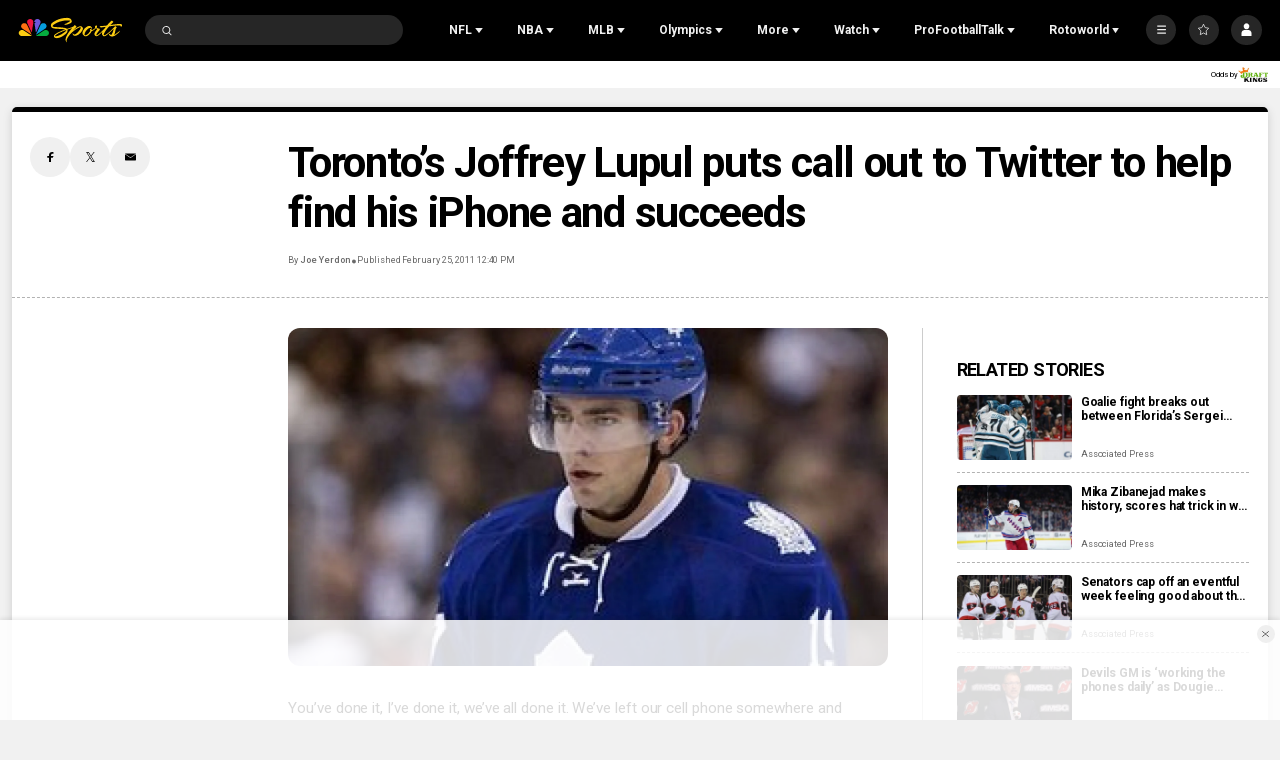

--- FILE ---
content_type: text/plain; charset=utf-8
request_url: https://widgets.media.sportradar.com/NBCUniversal/licensing
body_size: 10804
content:
U2FsdGVkX188Al0NkGyO7ZvuTM8jgJAAQdkNOFybnKDbFUZ4CUdaNrPpegJ5907GGgw5VOceuRMqgjddNN37zM3/nKZCIVHdDhUFhSltLfVIVWzEOOcrSc5RMGu3PhjyuLNJygBp3XADkmEtKodwL9arv4agthjDz/rLkzC21pzaTvuC5Mm3DD0KdkSyZx07V1ibtpTCaQ/7SkMvjdc45Ika2RGW8khQPMc3jEiO3r1q4lHwvxN6zhL0qgLpEo+euBW3bpTW2BDmkRe26/5dKU/8iSDnKYgRdkS1CeLKcrzIfSiAzyLwRlOu6YYXmkvfQ4odU0LfPcW1KJesVlILDtqM73e46ewn5/kjeLtn1swi5v8Oj+eVbu6kyyYQcKHV1zxRccTtMtgzr7Wt3YKFWB/XJ7FT818xLUQRSm7ZXophpircrnQ2A8omN9ziks5hwY190PGzsOwgf3f77pChY4/70V+faDC+6XzNAkaPAFurjseLfrH2IH6MmJ8qIJ4vLDqXFMA0ql0zRM22uY+2XIMjDb2/[base64]/UHprwIruTKIOLzr4/Q6JZbuNa4gedw8SAEdl9AKYlPQS4HDlR1hURpyjkUlEHm6olcwCJBBvj1vS5T6W6c0JQ405NR1lZuF306qtL0Qr1GMMmyOq5RwGDfm8Yyqv64aywlEz/87VLWdLOArQ7bJFEtc0lLn8OlZNb4nDx4zLyYU7hfgmcmg9iIbWGyDHGA98GomukcvGPfZpETN/cRzmsf7uq1vUcoknCxeBx0InzSJ4mDpEHJOreFvO9sFjEqJN3twzPC2bCOiRiLCoFzBMS+LI6MyEOuvFD82Y8GqU6+O1LlSdwQodDO7Dh1U+B9QVmsi+Cfohte1cn4lpDjPB15weHrnxzFmwfraiT0SkBumqKuaxx9vplo+HgnHmB1VTxIF0Zh05EHjasemxyKOVHU/dqh7YmW1BzYt2+Uv1AioOWhJEhfyfpuNIPAohKmw8ZyAkZlaXoJckim0feDJrops5hQjzlG0re8o0aP95yvpBqhDDIzgtI+NDPlY6VH9TKW9xeIVi0AZ8zM9kNLTy4yvs+URHVG/t6HgAIaFivnaqvwTFM09BKpyZAN/jX4RoXg3XCvsJuWTFiwQFo1HnEZ9Dy6cEYxNcAd0I4km8vkirwAbHO5v6k9KdRUPQWewmZAeqa4JXL/xWV+ua/BUQ/Foew52B7rAKErZIj3r1oCjIY6h/XA2fJ7XH4lxyTpmp+zjAI2Frhlir8RkDAkQnFW7O9bOT3npF3c4JmViPHroWdDJZITubcBVmmJ9iwLzodnMYka2MKrxaCD1rpKtvAQRZ0XH07hkRQ9BSh5Ic/Sq6ChX04mi0AsR/y9Qkq7jPCSkx7xaKcO11L3tDMxMOnIapwVxIsAVJaE6kkEQvby0jTZUIJsDv9iVHEZ4LdZtxxWirZgtDuDR7JtVbvasoJ8QUZVYVjGz3LbkaZ2KRPP3QCRzI1/O3jwRFqjSoWbpRcc4UHQRsvqOKCBOBV+wMEOgRhirvaraeij4xjvP+br4tlnK3ZwUFE4n3kLz9w0RseMBi/3yQZB16Awk36bTA0/gwz4dUybAd9FniSlcx/AJIoPG0yNCRkuLSHx0ScXtF2iGZeyKevjBYXXap5oi0+i3S9q5COkH3CjRLzjeOlfVQGOe/zC7Rh2UyJCCwEdxgDXNg7lc6TFKYtkLpvj9LeQuYBncx2CGnYF77Y3Fw36rf/dEuHFISZ02Yyq77Os/LlHULZQaWOmsfZku26Z5Mr6FCQIwrzAGMYkUff4L6mKWdWaCBXfb/3Lke9Y85XD28Di5RrCF02M2Jod40bagaj2+AwwvjnCEleIyqlTRAyfceWUl4Du6iCyLDLi58wwgStI8naDAHgQ/614kVIjo+1YUvdf7phLduk1DbWoVeu/K8dQKwj34uAMQhBNKPch35drL6A9ZDywjzv/N9iw5RQE+a1ECI+1wMsBrp2EzXxX7JPA6wWuv/i/pMCi92glgoNQQgfuuUTZGuSt7VxaQtSY7yASxhpTZTOQPT5kkgqaqcp0wLrt8OaPxaBmr05uy6UAs1bo7fFJdYATOkupLpiw2URuCcFj7m6UI7TKWuQMHwLhMBDzKc6MRo0ASLwyG0lQSd0KlTAumIxmayuSHGeL/ZdEEiz0sKBqY4iywBmuR4HEb4cFgAnODFAkHLXbYEWDlOmdoXUPPrq0WRLEn5T6FsXLgKLVdYdHWRSZnAVWn3eqGCrMtonLvEgeX4P9t/zVHciv8Z5gz6De71+Vc1ZQ1F/KTUfJV0I6LWMZ/rckPoQsXBUFoPrmwRLpZcZ1o+PeMlnw1VZ6LjxcNDSCNkebaALOPxRtlxcyLyQqoIOcbq/TbRVDw8nm6ZJ3esA/CB3vcg+9XZq45tYV0dpYHQyA50NQizqwvLuPnRNw0rFV5EQLfebw60MwwfAKU0KQDpWfXNbF4ZLmbEsK94GVw/3+v1WzNxEfs10zTDL+Jdeq569MGPDBa/[base64]/yCBhiVRZO/tb9LPjhYa2utw4T7OvLMme82DncqfqCbzsJo6XT566WTxocTCgNEuxenQWbsRb3Bky8+Im/MxV3utWIjeSRue5Qvpm79C+jmIG4I1LXM73acAfQDD0iD1v6ZTkR06dcvVZ8HeJzxiE8DpyitJGU6h4bjsizBfD+Ru5tki8OHadrbZwc4pARYN8+8YaDF7k8tIaQXWTY4TA5TnM25LKaq7dXrqzo7QJMjroqreebi7ck8rRh/K2Z/HAjHS1XCzk/gkarCq0n61Dv2D6wBR4WzWsJndEDE/COkm4CU++hEtlA/4byK9k7olVA5hIGd7g42SUMXWhexZPEfipmOYX0a3TecqjCbVybIymSiUFDwOyMDKfy9dPSyY1EzWR/KoNTFOaTkOZTSoFikEd3F/94T10P5iD1I2cSOzmtMimFtxwMS1A6j6GAZBwS9ymNxiL3MybFEnetgsQTZeevuxhet32LjZGWAcOTHT8Gw9vZBAPj4s5+2T96q6gqDwcL6cpK7FRmc62CDyI7Cz9ieq9o4xi/bLaIwHzuyQ7cdQwdOYb30Tn54n3Jmy7QmcfejTGswWyuE5vAEZXfWJFdwbL2qjT543peO1mALchRSvYu9ajLpwpTxjHl+wR+OiB9/peIL2XtT8nrf8PcxFBNLRTyIXHmz7eKhqukBakqBkho+JkH4fNu5+HkE71tPVi01JSZAbt9d74kb+h6FFhYcx+TSU7UXprpqAw30XvliQhSfT3xhqS1FOeMw7b74PlL37tEtCd58j7BG3WjfJNdrng7sqnh9QPDhiYfJK3VF+eRF/LqfpK92gCup8mcT99zDnoCc32kBINSOKHFd6JGOAqSGYo4lpW0zFWCuK+vDjlO6oOrzsW6v+PNOGCPt5tpUlnFiaptV2t2o2/NtCs+zk2ybbcqiBKr2/eJfat45BPi5WxOIMX7dsItWgs9FE1KiJsbVn0oI/+1lI5gWv9zx5dB9fmfAXxyt0p7KtCsq+wV/libcoPR7T+kHmlAeoXx0p5OW5U7EA3OR4ohUyUgE2C3KF4/ZPX3Ly3EkYMZak80PPEA+I40HAA1sRebizgS1v1wSkrrlHxlU1P8F7EEGyi/16cjcD9T9/RsYVNhzplQEG61sK/0T2g2PlQl2l0/Y86JTdBg5QTld+7HlFUT2Y+tn7GbjXzZa9ZZoSEwu8p9ZLbVAPCEcaQ3ieCcSKsZa0RHeryiObrx+PiGjDls/8YclYongYyY1z1FjjZQ5QGxI9jVcqwM/PmpmJ32e7K+tDOM8Na2KBbcZZE3Yt5mlQnkKcvR6Tu/ckGN46XkO8FCs/K3VgwNK8nFDW1loLqByRHX/YQnNMvesQW3oIU0WAuwvdhJa/a1SxTrTCn64oSDEwR9dP88yFIJHQ0Wo1wqP1fJv6fpCQJ2SULxLBtCKnceKX62AXYuIa2iUjfcCZnc3NKmMxgNsQshgyxbu2kS8heWHpYH4vGvdKnfT4EQWxdvYHx+D95jGHtMiRXaycUAIcDzEjKV08jf+duJJlqjmqU7LjY2xFlVH0Jc6zGdYpcGOI8jA6Dfj/7bck2pYzI1voV5GacA0huNN4XfA2z8DukTy0XkWXBzNQOvbQc3XnG/a5E9NcDeqrtBA3N/VWnoj+3AdiczuXf+LGEAgZXaxN6J0c1zrPlZzsQbm0YMC2JNaGfKIvNUmDfYvn6AIDHJe6wcZKac/pa7GFKf309aul52zJ0rgqIsXIYgb1qW9y0P7FJy1CaJUjJ4yDYrNy3MmQe3KYfh5Plh4LtnA7S8kgmhaveorB+AZiLQlLG8u4GysbMclyCg0m5P747gqgIj7AOxSttQpWwYLEmqthyS3MF/8kzSN6mNbSDJyzPMeopD+2+oTceNuDV6l917/vj4T0wjaDS69E+SgjEVKdm3N/uDAGFvki28eL34KGEbAGpShhH2L4hs+L7HwI0GBrKuVUnoDFZCab64nAGDezuy34F5GDHBaTJlqW30nBI3SE4vJwRXL+UWgZtoZAR8+dqNJgu+mKj6b89PqWST8yjI7IwbbAjib6XzcWAF9a/lD1lhLKPGz+50K8iyLF0kn8XjeUf5G49JNoOxiMSumWSOSi79lrzzuJ08PKMgg57Aqo+UrSZaW0tmt3pNBZ4L5tbdxSBmM70IZpV41zUlzeXl5jeGMRW/1M7mdTaqbO7FUGWvs+DlrRcyOE2CEo9imNmD9eoXjEGIhenC+i22cBNlPTyO6vHidlhqG9GiIm7GpUotEQl/jxtlXu8kKFavjXwhF88rnT8ukYHTml7fx69RrsJJemShQtLFlNxb4FqXb9Ts8cfMhQnqX/zS2kh/LQih4hiPzcYwBV8rTQ3/[base64]/BDRFG2RLyORlF7IrEbsfujKWptKhR7+foTRS5XhU8RlMo5YLMgSJIKJmFl3DN2ekIVstxnIFNr0en+9GnKgNKXytXuADRRd4GP7VrfjwuOdLmbgf2PEUswOzNyhDZKwiJoB6Gmg3sa4BqbQanV8eg+tHIfawDZvEoQeP/JEXBUikWJPryTjves6gaQuJQVTtKG5SIB9bGtd7JTIDdfzBynH38QWs7hlTouSgQmTrNjl/+oCwhsPYlTPW4jE7OKi78PqK5zdsH/[base64]/Xs8P9nCPSYo60htHrNc47OFQMR6bM7sD9ZziFodK3cJty58u1HZBWZ1Op/7csJ3bXKEgQqHskWL1aUNVI6WU5O5ADEbBGjlrTO8h5c6LqPusgBcy0aU7DSoTtLxfCOq9pzm6BIVQd7BcyX6H9XuVN0wRdT4QpraIYL8Myd9U82tRCELk67M/ZMZUYDxLLLTuvQIGECfA5dtZI5D2cCZSPz3Vz5k6wW0w/p46cYe/[base64]/KboYth/NkeO1AEktNkuLau/UOQM8dYbCwlq3abnxkVmUoTvg5dA1ygzRj9a3/pSDAvxpdJQH+f3rlrW/P+Gn/5R6j+9kSTLlbN6mSkih7SK62JgiDankScX6lPlgw218v6Ejh9ZVSu0pFbAgQgS/b+w++0VtlgQf1Y9uTjoNeeKb99zbwMturTGyNFopCjsx1SRsGFlvwQK0d5HOG+778/rjgjsOyqQYy8mlhfcIfgp9GwPOJjVTmQMRBjFeiowq9WIjg82qnQ7T00oX1oUYYPZeSKoyxZ5MnwW/9X3OUmJs9gFm+7mlfYwtteGwUsdb7vakGjwSGjtFLKgw9c9P1GzZMbRGMkAGSjXPikECUO0D6lf/[base64]/[base64]/3uRRh9umtgfHOWxxctJxyzdY1GxG5UL0AqR+YiMxCb3ksE9I4ymQBj7MEJVmafFo/QxuYOrySrur4E3wJm1EqzSpycoD/mdD37PhwPMmx3elAw5AblmFLRrYEjW5+FhKqPLVgTRHwZY+eEXGu5K7bmhtN106UJbqnGR9cvxMadFy4rxIUPe9Q336KGSeWJQ2iBBKUy8hAsCY/4KMQ8BsueADhBDGyxP6FSaKmXeQV5D31viIeo+rffB4bcvQSvnpDggNJyImwBFela86pHUqVV4Z5Juar61w4bWfp8NUI9BOC2LLCALV4eXy+9bE14X+bSlcLNNWMsAjYKsDq8sQyXYdaJ+ggbsP+4a5Rr7oinGut2+tqU5rZ/gFm4ed003oF8RSnaiFN4AGoHcl2iC3QLggNIYlXCuB1fUfGn1TAeXOHohis4i+tYbkNclZOGvOdJW5Qil1vwAToUomRRMfwF5eJcDd+2ylhATEERZaiTjuAf5Sit08P0w+wn6OW02Wm4EtV/[base64]/c0hVYhGVek/E+fxiecooVzcEcMsZ1FjAKdx/1S3xzcmUiJgWrgeaOoeI42n3AB51LOLss7nSs8CWmpn1Lp73ct8tRd8XmlyIfViaKpFTSSrLvSx2MSxtL0cMfoQoYo3Hd1MppkjV6N3DUlajgHdhN7Tp2ZS/zy79BmwRsOukwahUqs6ABGA40ZozdgqI9KYlHE6Roy0oJyPrS+9uFB4IFw+JPuKTK+KgASYCBDAR05FOs5d83vCb2okfLJcC5V0TWgh2HWSGDiFrAOMnuamGF7Qr8tY7sjjBf/Uo2CVEFg2fGHhUsM0LhEY3zm6ZaMBVEU43XzY6l8fvg5o9+cAUlWJlZxjRj0LZ4k7JIZomufYeIruUjcnWMXuf4BuTjDpuq/QmnBvzsmYDZtL7kgbrPEnIZJBlj6Z5U077HOb859sn/gAEfuLRBHezbePxYZkv2wGaCr8+1/a6t21xpU/lAL45GBj7vgP46cSlV48VUnIvdeeHF0voYBLzb0QdPeSz6CN6ApMKI4xRnloObsKNq7//cdJ13MXYuGnJ8MsJ2StROUu50RDt/[base64]/5HsPYoc6NovpQpRu6+w9yACr7h2SPsUMQoLpoNnb38JAIo27eslgk2Yjck4F0U1eUdn3qYiCjoFJn9xkyYAQJsGeQFUD2t4mBZXEUzeANyLJwkkan+0Ys5O2x8XSbsY5Cy2JexOt1udm+LtgiOHDq4u0tIKGTCnZxUAIEck9c5wiMUo3KzhBc9FqYIDuf8S/[base64]/MAax78TrpA/23U1HTZ2UucKDFe7eFfmxxBF3cIWSyYSaFOFAOWxMxiV5vS9s/BADvazVMPoGe1h8/L+I+pnsFN1f/Z3r1RnuqTMoXiQG3e/5HN1W0wzMyii5uzvAV/R9K/ICXsxuJ64Id+3fZZ0zdEv+p28XtgDxmmdQqKdBBh91ghAMySnya8v8+0bQ1NoRKHMB2dAwsMHsqcRF0iOlZ0fwe+MQ5Ue0JYrILplxuSK2QyU+j6hCvKJnVTKcmDvNEoBQQszo/C5G4aeKxQsukGgNlW40d40QmHk3wqYTzJLmX4HnJselAPhHI6dKsb5J7BY999a2SPW5/M98FVrEE1I13wPSEb8LefeJPUVT3lV3SExiQ97S4fVEwmpC1Axd5FaDCS9zDF5fKOqjlWhWgIfX+KJA/5WCEGi4rL9jaFXyTLNwt6eig7UjfUUkXWuFeL1Bnd7QtG6EIFB5LgPk9pNpSUENEtIDfCcbK04pafN6tBVYGoc5kU4aY7YlIkH2ZLCsMoRr9oo0R6WXzUPiAXRR8d1N+mQNut0U49giZQXG96/xQZpLioMEyZuPO8BcZ5zWYC6Gte62QKEIZHGP7jqyM/y1PwJXUhHGbTu/nVb5j9bVPKqa7XYHitBF5eEh2+VLN1Ftk7ZqWp+qsxbV2YeSE/5X150G1NEe7Qp8Q+3CQ3GLfIWa0NxtLghZs27ykA997H/6aMfMGDGX2QqbuBZN+LlcXmMNqLh05G/5HRxtkyocevOnIKd8JjkR51haq0nugO1fxsFZkHDaMzcomepPvaqEuHOpJ89rHefxKXB+7PKvUEIIGASypxYRke19zQpVXDDZUftMW5cFsfNutHxHW1mhFD6rW0tWMoqqsoZ8A34ZPtsXsmQt5dmQ8qpS2Cewxgug8VAc439NK2ZStUaPyy5dNt3waNpuRgpUxK2rjn//AY7GK9jQinqDC495s9MM2gpXFpFanw3s7cPNnwQTjhvISCzffomcYvmi21bIq2cPiXEFKpxgLumt2wqm3rNLIv8YxXSohQovOnDAjRnrEgX7W557vI+QqQR0c/Hj+ecz/LSC0WdRiDbh2eW6gQatY7s9luyFdsNyzM7xU3nxdtBPE8pKCw0s5b09RW1LnIbcHZLmXbqWRsZgokgWG52IknTkO9tfKyRaqp0YTJcMgPlU6Rj7UvtWsCRljQJA1SJhQvZKxTj3Kv/37VWaWQ/pcwAV1d2e2/O9LNC41walld/cfLKmg/4yLGFfQ+PiAyNRs69lO73x6Dlqx801iLZcd0G1LxOTi8qDJKzuM5c9AqarGAulNbkj46zmysGwnmBX01JSFugfTKn9RYOYtRBwg5iT1vEoEFXXIovXnJU9GXdTRjAvYc7CpZAqdq3PEQ+34JOzaibQ7C1r8MVc6w+6lsb/c/mU+7e9fMmh/PgkwfJ8UOGc+G65SZo5SRRvMFmz15a0fteSLocgeyx63fT8lKoeavikLMilRooYewVhVNibsaEbPCliqyt7PZCNN8MsXu2wjChMi72gZhwgjqtAMN4+fW8O8XuoyB7oELV/bE2pVm14HFg2s+hSPyxw1yDoFsy/R7Cs357v3v6KZh82ANf2Io+r6wJOaAFz9ZVbYT9buWw3Z+tlnMJgMSuQz3vGo6k50dulKgemfCqOuloaYqQwK+CmYa589KlvogI4F8zkH0+onpqXXN3PoAbdhN91IbNoJD1DvpF0Tpp7xK51ynmeYbhevCUUN4Jy5vSVM5b/[base64]/Jrjxl0Dp2t8tGrsyyb3YzALfrcnGnR9Gd80P3OnNk+riYQQIQxjc0PRsEztT4HmWd1/QJi5YODVEQPvZQ8L29FRtMLrHZWkYkBEbYPYfo0WJCgioa1smha0MaeHhjpA2XpXy+x4sXzFuBC8RUWiBQ1g5A3hgHeVhuxGLtgANTOdm060YaijiUtut6fGQasH9SIVElXKeP+mC/OHgkDENLY0rFojNlC3v4AcK+Z0XTGBniuQ7Am/2Jzws3OlMsAPSaVkHhe2ilcGVlJ7nHp3l7GdT+ey4dc5oiqRTTKga81KEcbUpSjX1X3AfRfncbJTrCjT19kTVfguLUi6sYDWHxxy5FZPafRQ52ndOH02sgNxmIy0e1LSVraYHIy0FL52CfktbjWnNGJqbT0DTzuVMn6AGZ3Bj6AiGQnolmZKTLKZusAwphs3/RkOQBtZVzIyeDT1F1RHFp64+6JOrLu45WujVNey4IcW1xQJos4oBkDhefgUos7TKUxFnC76Ca9SimPxYt0BpKQTr2MyFh73qrwenkW/3x8UhVLkqg8l099Mzm7acjSMkb03aiW5GnXUfxuRkQZUF/XIA1oTCAS3mVa0e1PWk4LcxihW4jCVUMTX4ScHBHfyooI1n0T79N4Fh3u1ycvGnLeSKe9wN63WaAEN037Ms6P2FKzx3Ej6oibXeyAM0y/y3OH9D8x+zBHkswOyxfYstkK7QspVGITXjfmbpk6PfLBD0N8NZ7KAsmGneIxuQH8Zfi5TZz6HoIO0vPq8gK6mGT6fOGajZw88VPte6ADQcgjibo80qbymlMvnZn0tfZgQpg3bIh7VHPJ1cRid5nqZZKODXHjApFRLqCExkQ57jNC+M96ClZqisHRO0N7E8/FZ7tzTubQAGmSU84dMpFUQvCDd/YBUGi4fmTsxUfPFg8zb7B/AOoj/YoLXYLeiMBE/JWsh8enhwAUJmXIsrsORvr+RJHIUbBhrW4MAqvkIzujzyGJnaipEKKsoF0ShcM3GxkSkyw7qCaDJulOJEUhVdDENAii9BIBkxUiQnGmi25GeSwzaKMbqFywl8UMp8xcZzTfpOuAUW/m9pV6tP8+cJ9OkFpPZ96ugISm+jrCA6FmSxe7LV8O9HT8M7MMfaDZ3HJoLTgsySj1n1QcLDCbHIrR6uidUAYqn1BhtTUWNfK6OwIhKt9b+1r5nokQMr92vqfqUoqlVrwkFipYY8BScFmKvXZ7/nIKtIO4s+R1GbrMWRx5q8U1UJ3JHIWkpXL9DmVZ+fmegBbUivNBr6Th7SAeUFRju4C8jnQRN0Phig7fmu5WXiOgdK2z5wamW2Z3asYtaVK1HFenAO1X2V365/qntVscSqUlYkk7Tdu22AQ57qhcKbfdZ7aNpnoJGhDezgl+36BnaAJXFzvzvKYh/ExJY9dtt1In/7U3xj2K5VGTpyqtPPS6i1HFRgI3PctArq+iwFoGFMvGPv7/xbRD/5wCL5gwfGW+9U5lzD81aSJ7gr3o8Z/Wi+cvThkWAFNUsuCFpZgaIShX9ieqIec3FMOZ31oeSQYGkBHTj+IV9CpEon5osGUPLrcFvqrMFbXHX4bUTCDCXtzXA0qblI0gK5eNdBwnDSstyAiInWVCst5tuF7pAAXspwz9t3848NuhgloFJwAugEBlZRnKCdMSuVfuw6U7sMT+1tJRwIRGP3CF6dhkBcW/MrvOkirB35T9xtPj5332d0EduNL6ynp4fgh6AzF+R8+IVYVn5nq0Miayu8dUgd1Ky9LCOD0WXX+rc33fnGlkrPoa9eopPPjEG0R67eZp7SHj7he2rTZjuRILTVy+0o4QEnuPuDY2tml5pJ4TvNJ4eoM20/ltfjdXvdaJIaR57GOEOJ7lMgj0AjDJ0iEQRr50Mr7hFj587dI3w4vuR5DZryifuNeLAfFxsQmBIgowXFZKM2Di4GWpRryoAlpHoZvzXRvtKQUuMu0+VJwLWwiGxgxO+dVecfCqSxiBWwNDovAbRYFxwVcXKm0Z8ccPOBUDCSwj56p0kLt8WFvXoHOPl+OftSVE96K/mAfn77Mvyuui/VoA4hQrpQMgGxjhT7ybUApMVxibkGLICbH6HHJdMR1CIO5NYDolCoZFEaKcziTARkR+wqtxkVpkGCMbjEUL5CtVXaEZ/lXVEUxl8CR7pNznGqB1AmQzvwaJcg+wAc8fvFB4jORyWmgPnRD8LtBAsfNe05y1ukzkghiIxs2U+0HqTdbfSXkhCfGTdU1NVykCe2RcSrYKlBoTb26aOKm2i6bqrDWhCRO5G5udV5DU0fW/B6N/m/I2c1OhvocaT2uiYXBOL7KC7WhO+8YdxlB8CFm9Kv8uH9rMbE6Tc6uJfBl94SHVYY5lMOOBL9pmoXD+yRl0t609K0eAMsr0Y6Iht/73uexT6ey0SW8/rPOKz+qcWWYkIOUdRNiO9PGaM7CcGuYvoWVsMCm4fVTP5YXwJI8uOfwbe5RVEs/5H9JFPKOUO8FcmLF+jD3/1oFXoP9ymkr0wkDSkEupoQSOnftZ1eiYD4wt4GKPoG51MNC3EBT3M1VLZJBhixKw/ZJEK6BwLDTDsqhSuToGUJt6BXEq34JtcA27KbkLwYPO6QFNzvJ+V/JWICuqzjNzS5D6VLHDGacRZa4eDchw0aJAslls3nXirDpEWzeIra/zmoWtP/BA/PVVOaMgJtWXvVoYS/N5S7AN+CjIi3+hUZCNl+YHb+zgbPVpzIlZoOcNF0BY6CP7UXSegxugcvZhKqycXFPLpt4P0RiDInU+uJYHKfSmZm4i7IMC1YQLRmpzgzQYAkBtJJEtXbWUciTUlQ4rCKo62aI6Hq1wUlxaIb4KzsGl+AMfwPsE5eORrN/95ZXgUJNoFN40TIRVAxumC7T+3Jby4uOuPQUijvaJRnJ9++lvfi/S3Ih/9TVfKdXJB5/jAwgn+dm7+abK18io0oHqBuPHF5k62JZius3NAr20MjXlhs0jWN1cB/0kX9o233MMAl53RrHCm9h24=